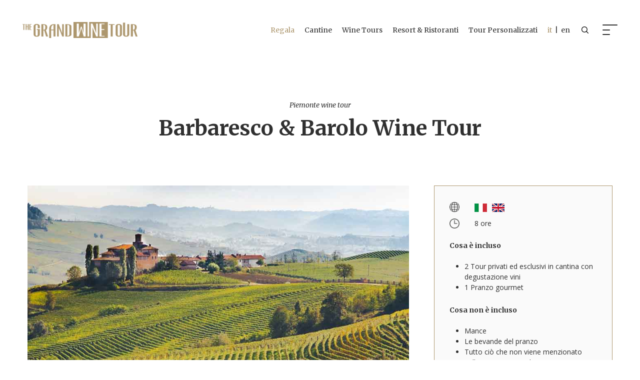

--- FILE ---
content_type: text/html; charset=utf-8
request_url: https://thegrandwinetour.com/it/wine-tours/piemonte/barbaresco-barolo-wine-tour/
body_size: 25201
content:


<!DOCTYPE html>

<html>
<head><meta http-equiv="Content-Type" content="text/html; charset=utf-8" /><meta charset="utf-8" /><meta name="viewport" content="width=device-width, initial-scale=1, shrink-to-fit=no" />
    <!--Bootstrap CSS-->
    <link rel="stylesheet" href="/css/bootstrap.min.css" />
    <!--Slick CSS-->
    <link rel="stylesheet" href="/css/slick.css" /><link rel="stylesheet" href="/css/slick-theme.css" />
    <!--Custom Select CSS-->
    <link rel="stylesheet" href="/css/nice-select.css" />
    <!--Calendar CSS-->
    <link rel="stylesheet" href="/css/vanillaCalendar.css" />
    <!--Custom CSS-->
    <link rel="stylesheet" href="/css/style.css" /><link rel="stylesheet" href="/popup/style.css" />
    <link rel="stylesheet" href="/css/style_new_booking.css">

    <style>
        .chkOrizzonatli {
            display: inline-flex;
        }

            .chkOrizzonatli li {
                margin-right: 15px;
            }


        .incluso ul {
            font-size: 14px;
            padding-left: 30px;
            list-style-type: disc;
        }

            .incluso ul li {
                list-style: inherit;
            }

        .icons img {
        max-height:20px;

        }

        .titolo {
        
    padding-bottom: 10px;}

        @media(max-width:767px) {
            .chkOrizzonatli {
                display: initial;
            }
            .colonnaincluso {
            display:none
            }
        }

        .hoverMappa {
            background-color: rgba(0,0,0,1);
        }

        .winery-image-1:hover {
            opacity: 0.3;
        }

        .flex-text-prize {
            color: #303030 !important;
            font-weight: 300;
            margin-left: 10px;
            align-self: flex-end;
        }

        .btn.btn-secondary {
            background-color: #fff;
            color: black;
            border-color: var(--primary-color);
        }

        .btn.btn-sm {
            width: auto;
        }

        .btn {
            border-radius: 4px;
        }
    </style>


    <!-- Global site tag (gtag.js) - Google Analytics-->
    <script async src="https://www.googletagmanager.com/gtag/js?id=G-BJ2YLF1RER"></script>
    <script>
        window.dataLayer = window.dataLayer || [];
        function gtag() { dataLayer.push(arguments); }
        gtag('js', new Date());

        gtag('config', 'G-BJ2YLF1RER');
        gtag('config', 'AW-431387094');
    </script> 

    <!-- Facebook Pixel Code -->
    <script>
        !function (f, b, e, v, n, t, s) {
            if (f.fbq) return; n = f.fbq = function () {
                n.callMethod ?
                    n.callMethod.apply(n, arguments) : n.queue.push(arguments)
            };
            if (!f._fbq) f._fbq = n; n.push = n; n.loaded = !0; n.version = '2.0';
            n.queue = []; t = b.createElement(e); t.async = !0;
            t.src = v; s = b.getElementsByTagName(e)[0];
            s.parentNode.insertBefore(t, s)
        }(window, document, 'script',
            'https://connect.facebook.net/en_US/fbevents.js');
        //fbq('init', '279526356449865');
        fbq('init', '935696623797021');
        fbq('track', 'PageView');
    </script>
    <noscript>
        <img height="1" width="1" style="display: none"
            src="https://www.facebook.com/tr?id=279526356449865&ev=PageView&noscript=1" />
    </noscript>
    <!-- End Facebook Pixel Code -->
    <style>
        .banner-section {
            margin-top: 80px;
        }
    </style>
    <meta property="og:type" content="website" /><link rel="icon" type="image/png" href="/images/favicon-light.png" sizes="192x192" /><link rel="shortcut icon" href="/images/favicon-light.png" type="image/x-icon" />
    <script>
        var darkModeMediaQuery = window.matchMedia('(prefers-color-scheme: dark)');
        handleDarkmode(darkModeMediaQuery);
        function handleDarkmode(e) {
            var darkModeOn = e.matches; // true if dark mode is enabled
            var favicon = document.querySelector('link[rel="shortcut icon"]'); // get favicon-192.png element
            var largeFavicon = document.querySelector('link[rel="icon"]'); // get favicon.ico element
            if (!favicon || !largeFavicon) {
                return; // where are our favicon elements???
            }
            // replace icons with dark/light themes as appropriate
            if (darkModeOn) {
                favicon.href = '/images/favicon-light.png';
                largeFavicon.href = '/images/favicon-light.png';
            } else {
                favicon.href = '/images/favicon-dark.png';
                largeFavicon.href = '/images/favicon-dark.png';
            }
        }
        darkModeMediaQuery.addListener(handleDarkmode);
    </script>
  

    <script type="text/javascript">
        var _iub = _iub || [];
        _iub.csConfiguration = { "invalidateConsentWithoutLog": true, "consentOnContinuedBrowsing": false, "perPurposeConsent": true, "whitelabel": false, "lang": "it", "siteId": 2364644, "floatingPreferencesButtonDisplay": false, "cookiePolicyId": 85676264, "banner": { "acceptButtonDisplay": true, "customizeButtonDisplay": true, "acceptButtonColor": "#ad976e", "acceptButtonCaptionColor": "white", "customizeButtonColor": "#212121", "customizeButtonCaptionColor": "white", "rejectButtonDisplay": true, "rejectButtonColor": "#ad976e", "rejectButtonCaptionColor": "white", "listPurposes": true, "explicitWithdrawal": true, "position": "float-bottom-right", "textColor": "#010101", "backgroundColor": "#ffffff" } };
    </script>
<script type="text/javascript" src="//cdn.iubenda.com/cs/iubenda_cs.js" charset="UTF-8" async></script>

<meta property="og:title" content="Barbaresco &amp;amp; Barolo Wine Tour | The Grand Wine Tour " /><meta property="og:description" content="Barolo &amp;amp; Barbaresco, una tradizione culinaria unica e paesaggi vinicoli riconosciuti dall&amp;#39;UNESCO come Patrimonio dell&amp;#39;Umanit&amp;#224;." /><meta property="og:url" content="https://www.thegrandwinetour.com/it/wine-tours/piemonte/barbaresco-barolo-wine-tour/" /><meta property="og:image" content="https://www.thegrandwinetour.com/public/tour/princ-BarbarescoBaroloWineTourBarolo-WEB.jpg" /><title>
	Barbaresco &amp; Barolo Wine Tour | The Grand Wine Tour 
</title><meta name="description" content="Barolo &amp;amp; Barbaresco, una tradizione culinaria unica e paesaggi vinicoli riconosciuti dall&amp;#39;UNESCO come Patrimonio dell&amp;#39;Umanit&amp;#224;." /></head>
<body>
    <!--  <div class="cd-popup" role="alert">
        <div class="cd-popup-container">
            <h2 class="font-weight-bold primary-color"><i>Regala un'Esperienza Indimenticabile</i></h2>
            <p class="text-center">
                 <strong>Grazie ai Voucher di The Grand Wine Tour, prenotare o regalare un tour tra le cantine più prestigiose d’Italia non è mai stato così semplice.</strong>
                <br>
                <br>
                <a href="/it/cantine/" class="btn btn-primary btn-sm font-style-normal">Scegli una Cantina e Acquista</a>
            </p>
            <a href="#0" class="cd-popup-close img-replace">Close</a>
        </div>
    </div>-->
    <div class="full-page-menu d-flex transition-all">
        <header class="header d-flex align-items-center">
            <div class="container-fluid d-flex align-items-center">
                <h1 class="logo d-flex justify-content-start flex-grow-1"><a href="/it/" class="d-block">
                    <img src="/images/logo-white.png" alt="" class="d-block"></a></h1>
                <div class="header-right d-flex align-items-center">
                    <a href="/it/ricerca/" class="search-link header-right-item d-flex align-items-center justify-content-center">
                        <img src="/images/search-icon.png" alt="" class="d-block"></a>
                    <div class="nav-icon transition-all header-right-item"></div>
                </div>
            </div>
        </header>
        <!--//End Header-->
        <div class="full-page-menu-content flex-grow-1 d-flex">
            <div class="row no-gutters flex-grow-1">
                <div class="col-lg-4 d-flex">
                    <div class="full-page-menu-left-block flex-grow-1 primary-bg-color d-flex align-items-center">
                        <div class="full-page-menu-block flex-grow-1 d-flex pr-0">
                            <div class="row justify-content-center flex-grow-1">
                                <div class="col-md-10 offset-xl-2 d-flex flex-column">
                                    <ul class="flex-grow-1 full-page-main-menu">
                                        <li><a href="/it/regala/">Regala un'Esperienza</a></li>
                                        <li><a href="/it/cantine/">Cantine</a></li>
                                        <li><a href="/it/wine-tours/">Wine Tours</a></li>
                                        <li><a href="/it/wine-resort-ristoranti/">Wine Resorts & Ristoranti</a></li>
                                        <li><a href="/it/tour-personalizzato/">Tour Personalizzati</a></li>
                                        <li class="desktop-none">
                                            <br />
                                        </li>
                                        <li class=" desktop-none"><a href="/it/magazine/">Magazine</a></li>
                                        <li class=" desktop-none"><a href="/it/chi-siamo/">Chi Siamo</a></li>
                                        <li class=" desktop-none"><a href="/it/marchio-di-qualita/">Marchio di Qualità</a></li>
                                        <li class=" desktop-none"><a href="/it/contattaci/">Contattaci</a></li>
                                        <li class=" desktop-none">
                                            <br />
                                        </li>
                                    </ul>
                                    <div class="full-page-menu-footer full-page-menu-left-block-footer">
                                        <a href="/en/" style="color: #fff">it&nbsp;&nbsp;|&nbsp;&nbsp;en</a>
                                    </div>
                                </div>
                            </div>
                        </div>
                    </div>
                </div>
                <div class="col-lg-8 d-none d-lg-flex">
                    <div class="full-page-menu-right-block flex-grow-1 d-flex align-items-center">
                        <div class="full-page-menu-block flex-grow-1 d-flex">
                            <div class="row flex-grow-1">
                                <div class="col-md-11 d-flex">
                                    <div class="row flex-grow-1 justify-content-end">
                                        <div class="col-md-5 col-lg-8 d-flex flex-column">
                                            <div class="flex-grow-1">
                                                <div class="full-page-menu-links">
                                                    <div class="row">
                                                        <div class="col">
                                                            <div class="other-links-block">
                                                                <h5><a href="/it/magazine/">Magazine</a></h5>
                                                                <ul>
                                                                    <li><a href="/it/vino-e-bevande/">Vino e bevande</a></li>
                                                                    <li><a href="/it/le-migliori-cantine/">Le migliori Cantine</a></li>
                                                                    <li><a href="/it/viaggi-e-territorio/">Viaggi e territorio</a></li>
                                                                    <li><a href="/it/cibo-e-ristoranti/">Cibo e ristoranti</a></li>
                                                                    <li><a href="/it/esperienze/">Esperienze</a></li>
                                                                </ul>
                                                            </div>
                                                        </div>
                                                        <div class="col-auto col-lg">
                                                            <div class="other-links-block">
                                                                <h5>Chi siamo</h5>
                                                                <ul>
                                                                    <li><a href="/it/chi-siamo/">Chi Siamo</a></li>
                                                                    <li><a href="/it/contattaci/">Contattaci</a></li>
                                                                    <li><a href="/it/marchio-di-qualita/">Marchio di Qualità</a></li>
                                                                    <!-- <li><a href="/it/faq/">Faq</a></li>-->
                                                                </ul>
                                                            </div>
                                                        </div>
                                                    </div>
                                                </div>
                                            </div>
                                            <div class="full-page-menu-footer border-0 full-page-menu-left-block-footer">
                                                <div class="full-page-menu-footer-row">
                                                    <p class="sm-text text-right">Copyright by The Grand Wine Tour. All rights reserved.</p>
                                                    <p class="sm-text text-right">The content of this site shall not be reproduced or otherwise used without prior permission from The Grand Wine Tour.</p>
                                                </div>
                                                <div class="full-page-menu-footer-row full-page-menu-footer-links">
                                                    <p class="text-right">
                                                        <a href="/public/pdf/Privacy_policy_TGWT_final_it.pdf" target="_blank">Privacy Policy</a>  |  

                                                        <a href="https://www.iubenda.com/privacy-policy/85676264/cookie-policy" class="iubenda-nostyle no-brand iubenda-noiframe iubenda-embed iubenda-noiframe " title="Cookie Policy ">Cookie Policy</a><script type="text/javascript">(function (w, d) { var loader = function () { var s = d.createElement("script"), tag = d.getElementsByTagName("script")[0]; s.src = "https://cdn.iubenda.com/iubenda.js"; tag.parentNode.insertBefore(s, tag); }; if (w.addEventListener) { w.addEventListener("load", loader, false); } else if (w.attachEvent) { w.attachEvent("onload", loader); } else { w.onload = loader; } })(window, document);</script>
                                                        <!--  |  <a href="#">Credits</a>-->
                                                    </p>
                                                </div>
                                            </div>
                                        </div>
                                    </div>
                                </div>
                            </div>
                        </div>
                    </div>
                </div>
            </div>
        </div>
    </div>
    <!--//End Menu-->
    <div class="wrapper">
        <header class="header d-flex align-items-center">
            <div class="container-fluid d-flex align-items-center">
                <h1 class="logo d-flex justify-content-start flex-grow-1"><a href="/it/" class="d-block">
                    <img src="/images/logo.png" alt="" class="d-block"></a></h1>
                <div class="header-right d-flex align-items-center">
                    <nav class="menu header-right-item d-none d-lg-block">
                        <ul class="d-flex align-items-center">
                            <li><a href="/it/regala/" class="regalaMenu">Regala</a></li>
                            <li><a href="/it/cantine/">Cantine</a></li>
                            <li><a href="/it/wine-tours/">Wine Tours</a></li>
                            <li><a href="/it/wine-resort-ristoranti/">Resort & Ristoranti</a></li>
                            <li><a href="/it/tour-personalizzato/">Tour Personalizzati</a></li>
                            <li><a href="/en/wine-tours/piedmont/barbaresco-barolo-wine-tour/"><span class="primary-color">it&nbsp;&nbsp;</span>|&nbsp;&nbsp;en</a></li>
                        </ul>
                    </nav>
                    <a href="/it/ricerca/" class="search-link header-right-item d-flex align-items-center justify-content-center">
                        <img src="/images/search-icon.png" alt="" class="d-block" /></a>
                    <div class="nav-icon transition-all header-right-item"></div>
                </div>
            </div>
        </header>
        <!--//End Header-->
        

        <main class="main">
            <form method="post" action="./?url=piemonte&amp;tour=barbaresco-barolo-wine-tour" id="form1">
<div class="aspNetHidden">
<input type="hidden" name="__EVENTTARGET" id="__EVENTTARGET" value="" />
<input type="hidden" name="__EVENTARGUMENT" id="__EVENTARGUMENT" value="" />
<input type="hidden" name="__LASTFOCUS" id="__LASTFOCUS" value="" />
<input type="hidden" name="__VIEWSTATE" id="__VIEWSTATE" value="/[base64]/[base64]" />
</div>

<script type="text/javascript">
//<![CDATA[
var theForm = document.forms['form1'];
if (!theForm) {
    theForm = document.form1;
}
function __doPostBack(eventTarget, eventArgument) {
    if (!theForm.onsubmit || (theForm.onsubmit() != false)) {
        theForm.__EVENTTARGET.value = eventTarget;
        theForm.__EVENTARGUMENT.value = eventArgument;
        theForm.submit();
    }
}
//]]>
</script>


<script src="/WebResource.axd?d=zQoiTf-a8dSjZDmxKIl0UM41B5v0EM7-DrQgBMD5yZmynAAXItYgQNGgEx03DCllzJomGJ3lqzngFeeHhOyO7_qFb541&amp;t=638901608248157332" type="text/javascript"></script>


<script src="/ScriptResource.axd?d=tTNhCQP9cmNzWZc4h7GrlZ7ScvjbRs6JtBzAPvrjQhaABzWhYhWVxkLmxo4_6Hwoa-0fWQn4bZ9pQKeaIKX72AuqrR2cTRsu5S48HwQCJ9feC1FuiomC6_NuFCou-RYXAn67qkxzA5n8aClakRQPz_68rEUIl7FWeFsa1uqysmNYiPaB0&amp;t=5c0e0825" type="text/javascript"></script>
<script type="text/javascript">
//<![CDATA[
if (typeof(Sys) === 'undefined') throw new Error('Impossibile caricare il framework lato client di ASP.NET Ajax.');
//]]>
</script>

<script src="/ScriptResource.axd?d=shdEkjHAOC-OKletU3knnO8ETEuqkKDFHtG2cDtjaRY6jY2khJPyDjYTB5Kqh2OxoSStd4ucgKZyWPtFOFXHDzUatSHZ3CtO9W_LocxcGGSnKehrCgOg15pFTgy96CsDHHk4Y9Je3zL6HEiSPRzSQxAqhuMvroD0F_2Dp8zRx-PyRQU20&amp;t=5c0e0825" type="text/javascript"></script>
<div class="aspNetHidden">

	<input type="hidden" name="__VIEWSTATEGENERATOR" id="__VIEWSTATEGENERATOR" value="DB0146C9" />
</div>
                

    <section class="section p-0">
        <div class="container-fluid">

            <div class="section-content">

                <div class="section-content-block d-flex justify-content-center">
                    <div class="section-header text-center">
                        <p class="headding-font">
                            <i>
                                Piemonte wine tour</i>
                        </p>

                        <h1 class="font-weight-bold">
                            Barbaresco &amp; Barolo Wine Tour</h1>
                    </div>
                </div>

                <div class="section-content-block">
                    <div class="row rows">
                        <div class="col-md-8 columns">

                            <!--  -->
                            <div class="page-block">

                                <div class="banners-slider">

                                    <div class="banners position-relative banners-slide"><figure class="flex-grow-1 banner-bgs" style="background-image: url(/public/tour/princ-BarbarescoBaroloWineTourBarolo-WEB.jpg);background-size: cover;  background-position:center; "></figure><div class="photo-place pl-3 pr-3"></div></div>

                                </div>

                            </div>

                        </div>
                        <div class="col-md-4 columns">

                            <div class="page-block">
                                <div class="page-block-widget border-1 primary-border light-gray-bg-color">
                                    <script type="text/javascript">
//<![CDATA[
Sys.WebForms.PageRequestManager._initialize('ctl00$contenitore$scriptMag', 'form1', ['tctl00$contenitore$updPrezzi','contenitore_updPrezzi'], [], [], 90, 'ctl00');
//]]>
</script>

                                    <div id="contenitore_updPrezzi">
	
                                            <!-- <div class="page-block-widget-row">
                                        <h5 class="font-weight-bold">Dettagli</h5>
                                    </div>-->

                                            <div class="page-block-widget-row">
                                                <ul class="icons-list">
                                                    <li class="d-flex align-items-center"><span class="icons"><img src="/images/tour-icon/language.png" alt="" class="d-block"></span><span><img src="/images/lan/it.png" alt="" ></span><span><img src="/images/lan/en.png" alt="" ></span></li>
                                                    <li class="d-flex align-items-center"><span class="icons"><img src="/images/tour-icon/durata.png" alt="" class="d-block"></span><span class="sm-text">8 ore</span></li>
                                                </ul>
                                                <br />
                                                <div class="page-block-widget-row incluso">
                                                    <div class="booking-controls-block">
                                                        <div class="booking-controls-header">
                                                            <p class="headding-font">Cosa è incluso</p>
                                                        </div>
                                                        <div class="booking-controls-content">
                                                            <ul>
                                                                <li><p>2 Tour privati ed esclusivi in cantina con degustazione vini<li><p>1 Pranzo gourmet</p></li>

                                                            </ul>

                                                        </div>
                                                    </div>
                                                </div>

                                                <div class="page-block-widget-row incluso">
                                                    <div class="booking-controls-block">
                                                        <div class="booking-controls-header">
                                                            <p class="headding-font">Cosa non è incluso</p>
                                                        </div>
                                                        <div class="booking-controls-content">
                                                            <ul>
                                                                <li><p>Mance<li><p>Le bevande del pranzo<li><p>Tutto ciò che non viene menzionato nella voce “Sono inclusi”</p></li>

                                                            </ul>

                                                        </div>
                                                    </div>
                                                </div>
                                                <div class="booking-controls-block d-none">
                                                    <div class="booking-controls-header">
                                                        <p class="headding-font">Trasporto</p>
                                                    </div>
                                                    <div class="booking-controls-content">
                                                        <ul class="booking-pnl-checkboxes chkOrizzonatli">

                                                            <li>
                                                                <div class="booking-pnl-checkbox">
                                                                    <input id="contenitore_optAutonomo" type="radio" name="ctl00$contenitore$trasporto" value="optAutonomo" checked="checked" />
                                                                    <label for="contenitore_optAutonomo">Autonomo</label>
                                                                </div>
                                                            </li>
                                                            <li>
                                                                <div class="booking-pnl-checkbox">
                                                                    <input id="contenitore_optAutista" type="radio" name="ctl00$contenitore$trasporto" value="optAutista" onclick="javascript:setTimeout(&#39;__doPostBack(\&#39;ctl00$contenitore$optAutista\&#39;,\&#39;\&#39;)&#39;, 0)" />
                                                                    <label for="contenitore_optAutista">Con Autista</label>
                                                                </div>
                                                            </li>
                                                        </ul>

                                                    </div>
                                                </div>
                                            </div>


                                            <hr />
                                            <div class="page-block-widget-row">
                                                <div style="display: none">
                                                    240
                                                </div>
                                                <div class="page-block-widget-footer d-flex flex-wrap align-items-center justify-content-between">
                                                    


                                                    <a id='acquistaCheckBtn' style='margin-right:5px' href="/it/calendar/wine-tours/piemonte/barbaresco-barolo-wine-tour/21/request" class="btn btn-primary btn-sm font-style-normal w-100">Richiedi una quotazione</a>
                                                </div>
                                            </div>

                                        
</div>
                                </div>
                            </div>

                        </div>
                    </div>
                </div>

                <div class="section-content-block">
                    <div class="row rows">
                        <div class="col-md-6 offset-md-1  columns">
                            <article class="page-article text-justify">
                                <h2 class="font-weight-bold primary-color"><i>
                                    Barolo & Barbaresco, una tradizione culinaria unica e paesaggi vinicoli riconosciuti dall'UNESCO come Patrimonio dell'Umanità.</i></h2>
                                <hr class="linea" />
                                <p><b>Barolo</b></p><p>Il <b>Barolo</b> è un'icona, "il vino dei re, e il re dei vini", ed i paesaggi vinicoli di questo territorio sono altrettanto sublimi. I&nbsp;<b>vigneti sono stati&nbsp;infatti&nbsp;riconosciuti come Patrimonio dell'Umanità UNESCO</b> per le secolari tradizioni viticole che hanno plasmato il paesaggio ed i costumi di questa splendida regione. <b>Barolo </b>si trova in un'area pedemontana nella zona meridionale della regione Piemonte. <b>Venite a scoprire i migliori cru</b>, dove le viti crescono in file ordinate, e le storiche cantine che hanno trasformato questo vino in una delle etichette più apprezzate al mondo.</p><p><b>Barbaresco</b></p><p><b>Barbaresco</b> è separato dal territorio di Barolo dal comune di Alba. <b>È una piccola area che include i quattro comuni  di Barbaresco, Neive, Treiso e San Rocco</b>. Si estende per circa 700 ettari a sud del fiume Tanaro, godendo di un clima leggermente più marittimo rispetto alla vicina zona del Barolo. <b>Il Barbaresco è la "Regina", insieme al "Re" Barolo, dei vini rossi del Piemonte</b>. Entrambi sono esclusivamente prodotti con uve Nebbiolo, ma il profilo del Barbaresco si presenta più morbido e aperto. I tannini si arricchiscono più velocemente, ma necessita sempre di un lungo affinamento per produrre un vino straordinario.</p>

                            </article>
                        </div>
                        <div class="col-md-4  columns d-flex align-items-center justify-content-center">
                            <figure class="map">
                                <img src="/public/regioni/mappa-Piedmontpiedmont.png" alt="" class="d-block">
                            </figure>
                        </div>
                    </div>
                </div>

                <div class="section-content-block">
                    <div class="row rows">

                        <div class="col-md-6 offset-md-1  columns">

                            <ul class="accordian-list">

                                <li class="accordian-list-item-wrap page-block-widget accordian-list-item light-gray-bg-color active"><div class="accordian-list-item-header d-flex align-items-center"><p class="font-weight-bold headding-font flex-grow-1">Giorno 1: Mattino</p><span class="position-relative plus-symbol"></span></div><div class="accordian-list-item-content"><article class="page-article text-justify"><p><img src="/public/tour/im-11-05-202214-57-20-mattino.jpg"></p><h3 class='titolo'><b>Visita guidata privata alla Cantina Michele Chiarlo</b></h3><p><i><b>Michele Chiarlo</b> ha fondato la cantina nel 1956 con un'idea chiara: acquistare i migliori cru del Piemonte e produrre vini che esprimano la vera essenza del territorio.
</i></p><p>Situata a Calamandrana nel Monferrato, Michele Chiarlo vinifica alcuni dei più prestigiosi cru della regione: <b>Cannubi e Cerequio a Barolo, Asili e Faset in Barbaresco e Rovereto nel Gavi</b>.&nbsp;Solo vini autoctoni piemontesi dai loro vigneti di proprietà.
I Barbaresco di Chiarlo affinano in botti medie e grandi. L'uso del legno è sapientemente dosato per non sopraffare il carattere del vitigno.
</p><p><b>
Tra i primi ad aderire al progetto VIVA Sustainable Wine nel 2011</b>, Michele Chiarlo ha adottato pratiche agricole integrate e sostenibili,  monitorando attentamente l'impatto ambientale in tutte le fasi della produzione.
Il tour inizia con la visita guidata della cantina e include l'accesso alla mostra artistica in corso. <b>Al termine della visita, seguirà la degustazione di quattro vini Barbaresco</b>, incluse due iconici crus. La degustazione si svolgerà in una sala privata.</p><p><b>Degustazione</b></p><p>-	Barbaresco DOCG Reyna<br>-	Barbaresco DOCG Asili<br>-	Barolo DOCG Tortoniano<br>-	Barolo DOCG Cerequio
</p></article></div></li><li class="accordian-list-item-wrap page-block-widget accordian-list-item light-gray-bg-color"><div class="accordian-list-item-header d-flex align-items-center"><p class="font-weight-bold headding-font flex-grow-1">Giorno 1: Pranzo</p><span class="position-relative plus-symbol"></span></div><div class="accordian-list-item-content"><article class="page-article text-justify"><p><img src="/public/tour/im-11-05-202214-57-20-pranzo.jpg"></p><p><b style="color: rgb(0, 0, 0); font-size: 0.875rem;">Godetevi un pranzo tradizionale presso uno dei nostri ristoranti preferiti</b>. Assaggiate i sapori freschi e le ricette che hanno caratterizzato questa regione per secoli: la carne di fassona, nocciole IGP, tajarin ai 40 tuorli e agnolotti del plin fatti a mano.<br></p><p>Venite a scoprire queste specialità per una vera esperienza gastronomica piemontese.
</p><p>-	Un pranzo da 3 portate, a scelta: un antipasto, un primo o un secondo, dolce<br>-	Vino in abbinamento non incluso, da pagare separatamente al ristorante<br>-	Durante la stagione, i piatti a base di tartufo non sono inclusi, da pagare separatamente al ristorante
</p></article></div></li><li class="accordian-list-item-wrap page-block-widget accordian-list-item light-gray-bg-color"><div class="accordian-list-item-header d-flex align-items-center"><p class="font-weight-bold headding-font flex-grow-1">Giorno 1: Pomeriggio</p><span class="position-relative plus-symbol"></span></div><div class="accordian-list-item-content"><article class="page-article text-justify"><p><img src="/public/tour/im-11-05-202214-57-20-pom.jpg"></p><h3 class='titolo'><b>Visita guidata privata alla cantina Ceretto</b></h3><p><i>Il segreto del successo di <b>Ceretto</b> in Piemonte si deve al suolo e clima particolari delle Langhe e alla passione ed esperienza dei proprietari nel racchiudere tali qualità nel vino. <b>Ceretto è una delle cantine più importanti nelle Langhe</b>.
</i></p><p>È la determinata passione dei due fratelli fondatori a trasformare la percezione nel mondo del Barolo e della regione vinicola delle Langhe. Dalle loro tre <b>tenute a certificazione organica</b>, Ceretto produce i migliori vini del Piemonte: il <b>Barolo e il Barbaresco</b>. Sono stati guidati anche dalla loro fedeltà al territorio, evidente nei legami stretti che la cantina ha con la comunità. Sostengono numerose iniziative artistiche e culturali, come il ristorante stellato Piazza Duomo e La Cappella di Sol LeWitt e David Tremlett.&nbsp;</p><p>Il tour inizia con la visita guidata della cantina, della vigna e dell’area di produzione, immergendosi nella storia della famiglia e della cantina. Seguirà una <b>degustazione esclusiva di cinque vini a base Nebbiolo, inclusi due crus</b>, presso una delle loro spettacolari sale di degustazione private che si affacciano sui vigneti circostanti, offrendo una visuale dell’iconica sala di osservazione, L’Acino.</p><p><b>Degustazione</b></p><p>-	Nebbiolo d'Alba DOC<br>-	Barbaresco Classico DOCG<br>-	Barolo Classico DOCG<br>-	Barbaresco Bernadot DOCG<br>-	Barolo Brunate DOCG</p></article></div></li>


                            </ul>

                        </div>

                        <div class="col-md-4  columns colonnaincluso">

                            <div class="page-block">
                                <div class="page-block-widget light-gray-bg-color light-colo-box-1">
                                    <article class="page-article">
                                        <p class="headding-font font-weight-bold primary-color">Cosa è incluso:</p>
                                        <ul>
                                            <li><p>2 Tour privati ed esclusivi in cantina con degustazione vini<li><p>1 Pranzo gourmet</p></li>

                                        </ul>
                                    </article>
                                </div>
                            </div>

                            <div class="page-block">
                                <div class="page-block-widget light-gray-bg-color light-colo-box-2">
                                    <article class="page-article">
                                        <p class="headding-font font-weight-bold">Cosa non è incluso:</p>
                                        <ul>
                                            <li><p>Mance<li><p>Le bevande del pranzo<li><p>Tutto ciò che non viene menzionato nella voce “Sono inclusi”</p></li>
                                        </ul>
                                    </article>
                                </div>
                            </div>

                            <div class="page-block d-none">
                                <a id='acquistaCheckBtn' style='margin-right:5px' href="/it/calendar/wine-tours/piemonte/barbaresco-barolo-wine-tour/21/request" class="btn btn-primary btn-sm font-style-normal w-100">Richiedi una quotazione</a>
                            </div>

                        </div>

                    </div>
                </div>

            </div>

        </div>
    </section>
    <!--//End Section-->

    <section class="section p-0 primary-bg-color banner-section page-banner-section text-center text-lg-left d-flex align-items-center">
        <div class="container-fluid">
            <div class="row justify-content-center">
                <div class="col-md-10">
                    <div class="section-content d-flex align-items-center">
                        <div class="row rows flex-grow-1 align-items-center justify-content-center">
                            <div class="col-md-8 col-lg-7 columns">
                                <h2 class="font-weight-bold white-color"><i>Vuoi vivere un’esperienza completamente personalizzata?</i></h2>
                            </div>
                            <div class="col-md-auto col-lg-auto columns">
                                <a href="/it/tour-personalizzato/" class="btn btn-white">Richiedi il tuo tour personalizzato</a>
                            </div>
                        </div>
                    </div>
                </div>
            </div>
        </div>
    </section>
    <!--//End Section-->

    <section class="section light-gray-bg-color">
        <div class="container-fluid">
            <div class="row justify-content-center">
                <div class="col-md-10">

                    <div class="section-border-header">
                        <div class="row align-items-center justify-content-center">
                            <div class="col-md-5 ">
                                <hr class="primary-border" />
                            </div>
                            <div class="col-md-2 ">
                                <p class="sm-text text-center primary-color"><i>Related tours</i></p>
                            </div>
                            <div class="col-md-5 ">
                                <hr class="primary-border" />
                            </div>
                        </div>
                    </div>



                    <div class="section-content tour-slider-wrap">
                        <div class="row rows justify-content-center item-sliders tour-slider">

                            <div class="col-md col-lg col-md-4 col-sm-6 columns d-flex"><div class="item flex-grow-1 d-flex flex-column"><a href="/it/wine-tours/alto-adige/"><div class="item-image-wrap border-radius-1 hoverMappa" style="background-image: url(/public/regioni/hover-AltoAdigetrentino.jpg);background-size: cover;background-position: center;"><figure class="item-image winery-image-1 transition-all" style="background-image: url(/public/regioni/princ-AltoAdigealto-adige-1.jpg);background-size: cover;background-position: center;"></figure></div><div class="item-block"><p class="merriweather-font font-weight-bold text-uppercase">Alto Adige</p><div class="item-block-row"><p>Alto Adige, paesaggio riconosciuto patrimonio dall’UNESCO, tradizioni e viticultura di montagna.</p></div> </div></a> </div></div><div class="col-md col-lg col-md-4 col-sm-6 columns d-flex"><div class="item flex-grow-1 d-flex flex-column"><a href="/it/wine-tours/puglia/"><div class="item-image-wrap border-radius-1 hoverMappa" style="background-image: url(/public/regioni/hover-Apuliapuglia.jpg);background-size: cover;background-position: center;"><figure class="item-image winery-image-1 transition-all" style="background-image: url(/public/regioni/princ-Apuliapuglia-1.jpg);background-size: cover;background-position: center;"></figure></div><div class="item-block"><p class="merriweather-font font-weight-bold text-uppercase">Puglia</p><div class="item-block-row"><p>La storia della vite in Puglia ha origini antichissime. Si crede che fosse presente prima della colonizzazione greca, che introdusse il metodo di coltivazione ad alberello, ancora oggi utilizzato.</p></div> </div></a> </div></div><div class="col-md col-lg col-md-4 col-sm-6 columns d-flex"><div class="item flex-grow-1 d-flex flex-column"><a href="/it/wine-tours/emilia-romagna/"><div class="item-image-wrap border-radius-1 hoverMappa" style="background-image: url(/public/regioni/hover-Emilia-Romagnaemiliaromagna.jpg);background-size: cover;background-position: center;"><figure class="item-image winery-image-1 transition-all" style="background-image: url(/public/regioni/princ-Emilia-Romagnacookingclassbologna2.jpg);background-size: cover;background-position: center;"></figure></div><div class="item-block"><p class="merriweather-font font-weight-bold text-uppercase">Emilia-Romagna</p><div class="item-block-row"><p>Parma, Modena e Bologna: Le capitali gastronomiche d’Italia, iconiche macchine sportive e un lusso senza sfarzi.</p></div> </div></a> </div></div><div class="col-md col-lg col-md-4 col-sm-6 columns d-flex"><div class="item flex-grow-1 d-flex flex-column"><a href="/it/wine-tours/veneto/"><div class="item-image-wrap border-radius-1 hoverMappa" style="background-image: url(/public/regioni/hover-Venetoveneto.jpg);background-size: cover;background-position: center;"><figure class="item-image winery-image-1 transition-all" style="background-image: url(/public/regioni/princ-Venetothe-grand-wine-tour-veneto.jpg);background-size: cover;background-position: center;"></figure></div><div class="item-block"><p class="merriweather-font font-weight-bold text-uppercase">Veneto </p><div class="item-block-row"><p>Uve autoctone, terroir, vini vulcanici, l’incantevole Venezia, Verona letteraria e, certamente, ottima cucina.</p></div> </div></a> </div></div><div class="col-md col-lg col-md-4 col-sm-6 columns d-flex"><div class="item flex-grow-1 d-flex flex-column"><a href="/it/wine-tours/friuli/"><div class="item-image-wrap border-radius-1 hoverMappa" style="background-image: url(/public/regioni/hover-Friulifriuli.jpg);background-size: cover;background-position: center;"><figure class="item-image winery-image-1 transition-all" style="background-image: url(/public/regioni/princ-FriuliFriuli--pagina-sito-e-guida-_web.jpg);background-size: cover;background-position: center;"></figure></div><div class="item-block"><p class="merriweather-font font-weight-bold text-uppercase">Friuli</p><div class="item-block-row"><p>Il Friuli, regione di piccole dimensioni, ma con un ruolo di grande importanza nel panorama enologico italiano. Si trova ai piedi delle Alpi Carniche e Giulie, incastonata tra Slovenia, Austria, Veneto e Mar Adriatico.</p></div> </div></a> </div></div>

                        </div>

                        <div class="slider-controls d-flex ">
                            <span class="prev"></span>
                            <span class="next"></span>
                        </div>

                    </div>
                </div>
            </div>
        </div>
    </section>
    <!--//End Section-->




            </form>
        </main><!--//End Main-->
        <footer class="footer">
            <div class="container-fluid">
                <div class="row justify-content-center">
                    <div class="col-md-10">
                        <div class="footer-block footer-top d-flex align-items-end">
                            <nav class="menu header-right-item flex-grow-1">
                                <ul class="d-flex flex-wrap align-items-center justify-content-center">
                                    <li><a href="/it/cantine/">Cantine</a></li>
                                    <li><a href="/it/wine-tours/">Wine Tours</a></li>
                                    <li><a href="/it/wine-resort-ristoranti/">Wine Resort & Ristoranti</a></li>
                                    <li><a href="/it/tour-personalizzato/">Tour Personalizzati</a></li>
                                    <li><a href="/it/marchio-di-qualita/">Marchio di Qualità</a></li>
                                </ul>
                            </nav>
                        </div>
                        <div class="footer-block footer-middle flex-grow-1 d-flex align-items-center">
                            <div class="footer-middle-content flex-grow-1">
                                <div class="footer-middle-content-block position-relative">
                                    <div class="footer-row d-flex align-items-center justify-content-center footer-logo-wrap">
                                        <a href="/it/" class="logo footer-logo">
                                            <img src="/images/logo-white.png" alt="" class="d-block" /></a>
                                    </div>
                                    <ul class="footer-menu text-center text-md-left footer-row">
                                        <li><a href="/it/chi-siamo/">Chi Siamo</a></li>
                                        <li><a href="/it/magazine/">Magazine</a></li>
                                        <li><a href="/it/contattaci/">Contattaci</a></li>
                                    </ul>
                                    <ul class="footer-menu text-center text-md-left footer-row">
                                        <!-- <li><a href="/it/faq/">Faq</a></li>-->
                                        <li><a href="/it/termini-condizioni/">Termini e condizioni</a></li>
                                    </ul>
                                </div>
                                <div class="footer-middle-content-block d-flex justify-content-center">
                                    <!--<a href="#" class="btn btn-o btn-white">Subscribe to our newsletter</a>-->
                                </div>
                            </div>
                        </div>
                        <div class="footer-block footer-bottom">
                            <div class="row rows align-items-center justify-content-between">
                                <div class="col-md-4  col-md-6 columns footer-bottom-column text-center text-md-left">
                                    <p class="white-color sm-text mb-2">Official partner</p>
                                    <a href="#" class="d-inline-block">
                                        <img src="/images/pulltex.png" alt="" class="d-block"></a>
                                    <p class="white-color sm-text">
                                        <br />
                                        <strong>The Grand Wine Tour SRL &ndash; Societ&agrave; Unipersonale</strong><br />
                                        Via Rio Misureto 8, 12051, Alba (CN) Italy<br />
                                        Partita IVA e Codice fiscale: 03869420046<br />
                                        Codice univoco: SUBM70N<br />
                                        Capitale Sociale: &euro; 10.000,00&nbsp;<br />
                                        Licenza n&deg; 03869420046-12022020-1609<br />
                                        Fondo di garanzia: Il Salvagente s.c. a r.l. N&deg; 2020 / 1-3016<br />
                                        RC: Reale Mutua Assicurazioni - N&deg; 2379864<br />
                                        Mail: <a href="mailto:sales@thegrandwinetour.com" style="color: #fff">sales@thegrandwinetour.com</a>&nbsp;<br />
                                        Assistenza telefonica dal Lunedì al Venerdì dalle 9:00 alle 12:00 e dalle 15:00 alle 18:00
                                    </p>
                                    <!--<div class="footer-ocm">
                                        <img src="/images/flag-eu.jpg"/>
                                        <p>
                                            Campagna finanziata ai sensi del reg. ue n. 1308/2013<br />
                                            Campaign financed according to eu regulation n. 1308/2013
                                        </p>
                                        
                                    </div>-->
                                </div>
                                <div class="col-md-4  col-md-6 columns footer-bottom-column text-center text-md-right">
                                    <p class="white-color sm-text">Copyright by The Grand Wine Tour. All rights reserved.</p>
                                    <p class="white-color sm-text">The content of this site shall not be reproduced or otherwise used without prior permission from The Grand Wine Tour.</p>
                                    <p class="footer-links sm-text">
                                        <a href="/public/pdf/Privacy_policy_TGWT_final_it.pdf" target="_blank">Privacy Policy</a>|  

                                        <a href="https://www.iubenda.com/privacy-policy/85676264/cookie-policy" class="iubenda-nostyle no-brand iubenda-noiframe iubenda-embed iubenda-noiframe " title="Cookie Policy ">Cookie Policy</a><script type="text/javascript">(function (w, d) { var loader = function () { var s = d.createElement("script"), tag = d.getElementsByTagName("script")[0]; s.src = "https://cdn.iubenda.com/iubenda.js"; tag.parentNode.insertBefore(s, tag); }; if (w.addEventListener) { w.addEventListener("load", loader, false); } else if (w.attachEvent) { w.attachEvent("onload", loader); } else { w.onload = loader; } })(window, document);</script>

                                        |<a href="#" class="iubenda-cs-preferences-link">Aggiorna preferenze cookie</a>
                                    </p>
                                </div>
                            </div>
                        </div>
                    </div>
                </div>
            </div>
        </footer>
        <!--//End Footer-->
    </div>
    <!--jQuery JS-->
    <script src="/js/jquery-3.3.1.min.js"></script>
    <!--Bootstrap JS-->
    <script src="/js/popper.min.js"></script>
    <script src="/js/bootstrap.min.js"></script>
    <!--Custom Select JS-->
    <script src="/js/jquery.nice-select.min.js"></script>
    <!--Font Awesome JS-->
    <script defer src="/js/all.js"></script>
    <!--Slick Slider JS-->
    <script src="/js/slick.min.js"></script>
    <!--Swiper Slider JS-->
    <script src="/js/swiper-bundle.min.js"></script>
    <!--ScrollToFixed JS-->
    <script src="/js/jquery-scrolltofixed-min.js"></script>
    <!--Custom JS-->
    <script src="/js/custom.js"></script>
    
    <script src="/popup/custom.js"></script>
  
    
    <script>

        $(document).ready(function () {
            /* var prm = Sys.WebForms.PageRequestManager.getInstance();
 
             prm.add_endRequest(function () {
                 $("#contenitore_autistaCheckBox").click(function () {
                     if ($(this).is(":checked")) {
                         $("#acquistaCheckBtn").addClass("d-none");
                         $("#regalaCheckBtn").addClass("d-none");
                         $("#richiediInfoBtn").removeClass("d-none");
                     }
                     else {
                         $("#acquistaCheckBtn").removeClass("d-none");
                         $("#regalaCheckBtn").removeClass("d-none");
                         $("#richiediInfoBtn").addClass("d-none");
                     }
                 });
 
             });
 
             $("#contenitore_autistaCheckBox").click(function () {
                 if ($(this).is(":checked")) {
                     $("#acquistaCheckBtn").addClass("d-none");
                     $("#regalaCheckBtn").addClass("d-none");
                     $("#richiediInfoBtn").removeClass("d-none");
                 }
                 else {
                     $("#acquistaCheckBtn").removeClass("d-none");
                     $("#regalaCheckBtn").removeClass("d-none");
                     $("#richiediInfoBtn").addClass("d-none");
                 }
             });
             */

            //Banners Slider 1
            $('.banners-slider').slick({
                slidesToShow: 1,
                slidesToScroll: 1,
                dots: false,
                arrows: false,
                infinite: true,
                speed: 500,
                autoplay: true,
                autoplaySpeed: 5000,
            });
            //Accordian
            $('.accordian-list-item-wrap').each(function () {
                $(this).find('.accordian-list-item-header').click(function () {
                    //   $('.accordian-list-item-wrap').removeClass('active');
                    $(this).parent().toggleClass('active');
                });
            });


            $('.tour-slider').slick({
                slidesToShow: 5,
                slidesToScroll: 3,
                dots: false,
                arrows: true,
                infinite: true,
                speed: 500,
                autoplay: true,
                autoplaySpeed: 3000,
                centerMode: true,
                centerPadding: '60px',
                prevArrow: $('.tour-slider-wrap .prev'),
                nextArrow: $('.tour-slider-wrap .next'),
                responsive: [
                    {
                        breakpoint: 1499,
                        settings: {
                            centerMode: true,
                            centerPadding: '40px',
                            slidesToShow: 4
                        }
                    },
                    {
                        breakpoint: 991,
                        settings: {
                            centerMode: true,
                            centerPadding: '30px',
                            slidesToShow: 3
                        }
                    },
                    {
                        breakpoint: 767,
                        settings: {
                            centerMode: true,
                            centerPadding: '30px',
                            slidesToShow: 2
                        }
                    },
                    {
                        breakpoint: 575,
                        settings: {
                            centerMode: true,
                            centerPadding: '30px',
                            slidesToShow: 1
                        }
                    }
                ]
            });

        });
    </script>


</body>
</html>


--- FILE ---
content_type: text/css
request_url: https://thegrandwinetour.com/css/vanillaCalendar.css
body_size: 559
content:
#v-cal *,#v-cal :after,#v-cal :before{-webkit-box-sizing:border-box;box-sizing:border-box}#v-cal{background-color:#fff;border-radius:0;border:1px solid #e7e9ed;-webkit-box-shadow:0 4px 22px 0 rgba(0,0,0,.05);box-shadow:0 4px 22px 0 rgba(0,0,0,.05);margin:0 auto;overflow:hidden;width:100%}#v-cal .vcal-btn{-moz-user-select:none;-ms-user-select:none;-webkit-appearance:button;background:none;border:0;color:inherit;cursor:pointer;font:inherit;line-height:normal;min-width:27px;outline:none;overflow:visible;padding:0;text-align:center}#v-cal .vcal-btn:active{border-radius:0;-webkit-box-shadow:0 0 0 2px rgba(16,152,158,.1);box-shadow:0 0 0 2px rgba(16,152,158,.1)}#v-cal .vcal-header{-webkit-box-align:center;-ms-flex-align:center;align-items:center;display:-webkit-box;display:-ms-flexbox;display:flex;padding:19.2px 22.4px;padding:1.2rem 1.4rem}#v-cal .vcal-header svg{fill:#10989e}#v-cal .vcal-header__label{font-weight:700;text-align:center;width:100%}#v-cal .vcal-week{background-color:#e7e9ed;display:-webkit-box;display:-ms-flexbox;display:flex;-ms-flex-wrap:wrap;flex-wrap:wrap}#v-cal .vcal-week span{-webkit-box-orient:vertical;-webkit-box-direction:normal;-ms-flex-direction:column;flex-direction:column;-webkit-box-flex:0;-ms-flex:0 0 14.28%;flex:0 0 14.28%;font-size:19.2px;font-size:1.2rem;font-weight:700;max-width:14.28%;padding:19.2px 22.4px;padding:1.2rem 1.4rem;text-align:center;text-transform:uppercase}#v-cal .vcal-body{background-color:rgba(231,233,237,.3);-ms-flex-wrap:wrap;flex-wrap:wrap}#v-cal .vcal-body,#v-cal .vcal-date{display:-webkit-box;display:-ms-flexbox;display:flex}#v-cal .vcal-date{-webkit-box-align:center;-ms-flex-align:center;align-items:center;background-color:#fff;border-radius:0;-webkit-box-orient:vertical;-webkit-box-direction:normal;-ms-flex-direction:column;flex-direction:column;-webkit-box-flex:0;-ms-flex:0 0 14.28%;flex:0 0 14.28%;max-width:14.28%;padding:19.2px 0;padding:1.2rem 0}#v-cal .vcal-date--active{cursor:pointer}#v-cal .vcal-date--today{background-color:#10989e;color:#fff}#v-cal .vcal-date--selected{background-color:#e7e9ed;color:#333}#v-cal .vcal-date--disabled{border-radius:0;cursor:not-allowed;opacity:.5}

--- FILE ---
content_type: text/css
request_url: https://thegrandwinetour.com/css/style.css
body_size: 7666
content:
@charset "utf-8";
/* CSS Document */

/*--Import GLOBAL CSS--*/
@import url('global.css');

.regalaMenu {
	color: var(--primary-color) !important;
}

.camponewsletter {
	font-size:14px;
}

.data-articolo {
	color: #b5b5b5;
	font-size: 12px;
	font-style: italic;
}

.footer-ocm {
	float: left;
	width: 100%;
	padding-top:40px;
}

.footer-ocm img {
	float: left;
	width: 32px;
	height: auto;
	margin: 0px 10px 0px 6px;
}

.footer-ocm p {
	float: left;
	font-size: 10px;
	line-height: 11px;
	letter-spacing: 1px;
	text-transform: uppercase;
	color: #fff;
}


a {
color: var(--primary-color);
}

body{font-family:var(--font-family); color:var(--text-color); font-size:16px;}

.headding-font a {
    color: var(--text-color);
}

.ocm-image {
	max-width: 200px;
	width: 100%;
}

.section-header h3 {
padding-bottom:15px;
}

.margin-top-40 {
	margin-top: 40px;
}
.margin-bottom-40 {
	margin-bottom: 40px;
}

.linea {
    margin: 50px 0px;
}

.other-links-block a {
    color: var(--text-color);
}


.vai-custom a {
	color: var(--text-color);
	text-decoration:underline;
}

.section-header h1 {
	max-width:1000px;
	
}

.page-article blockquote {
	font-size: 14px;
}

	/*--Header Start--*/
	.header {
	min-height: 145px;
	padding: 10px 0;
}
.logo img{max-width:270px;}
.header-right-item{margin-right:25px;}
.header-right-item:last-child{margin-right:0;}
.search-link{width:30px; height:30px;}
.menu ul{margin:0 -25px;}
.menu ul li{padding:0 25px;}
.menu ul li a{font-family:var(--headding-font); color:var(--text-color); display:block; font-size:16px; line-height:20px; padding:5px 0;}
.header .menu ul li a:hover{color:var(--primary-color);}


.mobile-none {
display:initial
}


.desktop-none {
	display: none;
}

@media(min-width:1199px){

    .banner-section .section-content {
        min-height: 650px;
    }
}
@media(max-width:1310px){
	.header{min-height:120px;}
	.logo img{max-width:230px;}
	.header-right-item{margin-right:20px;}
	.menu ul li a{font-size:14px;}
	.menu ul{margin:0 -15px;}
	.menu ul li{padding:0 10px;}
}
@media(max-width:1310px){
	.header{min-height:120px;}
	.logo img{max-width:230px;}
	.header-right-item{margin-right:20px;}
	.menu ul li a{font-size:14px;}
	.menu ul{margin:0 -15px;}
	.menu ul li{padding:0 10px;}
}
@media(max-width:1000px){
	.header{min-height:100px;}
	.logo img{max-width:200px;}
	.header-right-item{margin-right:15px;}
}
@media(max-width:767px){
	.header{min-height:80px;}
	.logo img{max-width:180px;}
	.mobile-order-2 {
	order:2;
	}

	.mobile-none {
		display: none;
	}


	.desktop-none {
		display: block;
	}
}
@media(max-width:640px){
	.header{min-height:60px;}
	.logo img{max-width:160px;}
}
/*--Header End--*/

/*--Footer Start--*/
.footer{background-color:var(--primary-color);}
.footer-block{padding:30px 0;}
.footer-top{min-height:165px;}
.footer .menu{padding:0 25px;}
.footer .menu ul li a{color:#fff;}
.footer .menu ul li a:hover{text-decoration:underline;}
.footer-bottom{min-height:200px; border-top:1px solid #fff;}
.footer-links{margin-top:15px; color:#fff;}
.footer-links a{color:#fff;}
.footer-links a:hover{color:#fff; text-decoration:underline;}
.footer-middle{padding-top:100px;}
.footer-middle-content-block{margin-bottom:100px;}
.footer-middle-content-block:last-child{margin-bottom:0;}
.footer-row{margin-bottom:15px;}
.footer-row:last-child{margin-bottom:0;}
.footer-menu li a{color:#fff; font-size:14px; line-height:28px; display:inline-block;}
.footer-menu li a:hover{text-decoration:underline; color:#fff;}
@media(max-width:1199px){
	.footer-top{min-height:auto;}
	.footer-bottom{min-height:auto;}
	.footer-middle{padding-top:70px;}
	.footer-middle-content-block{margin-bottom:70px;}
}
@media(max-width:991px){
	.footer-middle{padding-top:50px;}
	.footer-middle-content-block{margin-bottom:50px;}
}
@media(min-width:768px){
	.footer-logo-wrap{position:absolute; left:0; top:0; width:100%; pointer-events:none;}
	.footer-logo{pointer-events:auto;}
}
@media(max-width:767px){
	.footer-block ul {
		align-items: center !important;
		justify-content: center !important;
		display: inherit !important;
		text-align: center;
	}

	.footer-middle-content-block{margin-bottom:30px;}
	.footer-middle{padding-top:0;}
}
/*--Footer End--*/

.wrapper{padding:0 30px;}

.hero{min-height:100vh;}
.hero-banner-image{background:url(../images/hero-banner-image.jpg) center center no-repeat; background-size:cover;}
.hero-banner-content {
	padding: 30px;
	box-shadow: inset 0 0 0 2000px rgba(0, 0, 0, 0.4);
}
.hero h2{margin-bottom:25px;}
.hero h2:last-child{margin-bottom:0;}
.hero .photo-place{bottom:50px; padding-left:30px; padding-right:30px;}

.play-icon{width:150px; height:150px; background:rgba(255,255,255,0.5); border-radius:100%; padding:30px;}

.section{padding:80px 0;}
.main .section{margin-bottom:30px;}

.section-content-block {
	margin-top: 80px;
	margin-bottom: 70px;
}
.section-content-block:last-child{margin-bottom:0;}

.section-border-header{margin-bottom:50px;}
.section-border-header:last-child{margin-bottom:0;}

.section-header{padding-bottom:50px;}
.section-header:last-child{padding-bottom:0;}
.section-header h2{margin-bottom:10px;}
.section-header h2:last-child{margin-bottom:0;}
.section-header .row.rows{margin:-8px;}
.section-header .row.rows .columns{padding:8px;}

.item a{color:var(--text-color);}
.item a:hover{color:var(--primary-color);}
.item-image{padding-top:100%;}
.item-image-wrap{background-size:cover; background-position:center center; background-repeat:no-repeat;}
.destination-image-1{background-image:url(../images/destinations/1.jpg);}
.item .item-image-wrap{margin-bottom:30px;}
/*.item .item-image-wrap:last-child{margin-bottom:0;}*/
.item .item-image-wrap:hover figure{transform:scale(1.1);}
.item-block{margin-bottom:15px;}
.item-block:last-child{margin-bottom:0;}
.item-block p{margin-bottom:10px;}
.item-block p:last-child{margin-bottom:0;}
.item-block-row{margin-bottom:15px;}
.item-block-row:last-child{margin-bottom:0;}
.item-block-row p{margin:0;}

.item-single{min-height:250px;}
.item-single-content{position:absolute; left:0; top:0; width:100%; height:100%; z-index:1; background-color:rgba(213,172,97,0.7); padding:30px;}
.item-single-image-1{background-image:url(../images/item-single-image.jpg);}
.item-single-content figure, .item-single-content h6{margin-bottom:20px;}
.item-single-content figure:last-child, .item-single-content h6:last-child{margin-bottom:0;}

.banner-section .section-content{min-height:500px;}
.page-banner-section .section-content{min-height:325px;}
.banner-section h2{margin-bottom:40px;}
.banner-section h2:last-child{margin-bottom:0;}
.banner-section .section-content{padding:80px 0; background:url(../images/logo-icon-outline.png) right center no-repeat; background-size:50% auto;}
.banner-section .section-content p{max-width:70%;}

.winery-image-1{background-image:url(../images/winery/1.jpg);}

.slick-list{padding-left:0 !important;}
/*.slick-slide{opacity:0.5;}*/
.slick-slide.slick-active{opacity:1;}

.bg.banner-section{position:relative;}
.bg.banner-section::before{position:absolute; left:0; top:0; width:100%; height:100%; background:rgba(0,0,0,0.3); content:"";}
.bg.banner-section .section-content{background:none;}
.bg-1{background:url(../images/bg-1.jpg) center center no-repeat; background-size:cover;}

.photo-place{position:absolute; left:0; bottom:0; width:100%; padding:10px 0;}

.card-item{background-size:cover; background-position:center center; background-repeat:no-repeat; padding-top:90%; position:relative; overflow:hidden;}
.card-item-bg{position:absolute; left:0; top:0; width:100%; height:100%; transition: all 0.1s linear; background-size:cover; background-position:center center; background-repeat:no-repeat;}
.card-item:hover .card-item-bg{transform:scale(1.1);}
.card-item-1{background-image:url(../images/cards/1.jpg);}
.card-item.position-relative .card-item-content{position:absolute; left:0; top:0; width:100%; height:100%; padding:30px;}
.card-item-content{background: -moz-linear-gradient(top,  rgba(0,0,0,0) 0%, rgba(0,0,0,0.7) 100%); background: -webkit-linear-gradient(top,  rgba(0,0,0,0) 0%,rgba(0,0,0,0.7) 100%); background: linear-gradient(to bottom,  rgba(0,0,0,0) 0%,rgba(0,0,0,0.7) 100%); filter: progid:DXImageTransform.Microsoft.gradient( startColorstr='#00000000', endColorstr='#b3000000',GradientType=0 );}
.card-item-content h6, .card-item-content p{margin-bottom:10px;}
.card-item-content h6:last-child, .card-item-content p:last-child{margin-bottom:0;}

.image-article-content{padding:50px 0;}
.image-article-content h2, .image-article-content p{margin-bottom:25px;}
.image-article-content h2:last-child, .image-article-content p:last-child{margin-bottom:0;}

.search-item-1{background-image:url(../images/img-2.jpg);}

.loadmore-link{color:var(--text-color);}
.loadmore-link:hover{color:var(--primary-color);}

.section-header {
    max-width: 800px;
}
.section-header p{margin-bottom:10px;}
.section-header p:last-child{margin-bottom:0;}
.section-header h5 a.dropdown-toggle{color:var(--primary-color); text-decoration:underline; padding:0 5px;}
.section-header h5 a:hover, .search-header h5 a:focus{color:var(--primary-color);}
.section-header h5 a span{margin-right:5px;}
.section-header h5 a span:last-child{margin-right:0;}

.dropdown-toggle::after{display:none;}
.dropdown-menu a{padding:5px 10px; display:block; line-height:25px; font-size:16px;}

.banner-bg-1{background:url(../images/hero-banner-image.jpg) center center no-repeat; background-size:cover; min-height:350px;}

.page-block{margin-bottom:40px;}
.page-block:last-child{margin-bottom:0;}
.page-block-widget{padding:30px;}
.page-block-widget-row{margin-bottom:25px;}
.page-block-widget-row:last-child{margin-bottom:0;}

.icons-list-group{margin:-5px;}
.icons-list-group ul{padding:5px;}
.icons-list li{margin-bottom:10px;}
.icons-list li:last-child{margin-bottom:0;}
.icons-list li span.icons{min-width:40px;}
.icons-list li span{display:block; margin-right:10px;}
.icons-list li span:last-child{margin-right:0;}

.page-article h2, .page-article h4, .page-article h5, .page-article p, .page-article ul {
	margin-bottom: 30px;
}
.page-article ul {
	font-size: 14px;
	padding-left: 30px;
	list-style-type: disc;
}

	.page-article ul li {
		list-style: inherit;
	}

.page-article h2 {
	text-align:left;
}

    .page-article h2:last-child, .page-article h5:last-child, .page-article p:last-child, .page-article ul:last-child {
        margin-bottom: 0;
    }
.page-article p{font-size:14px;}

.light-colo-box-1{background-color:#f3f0ed; border:2px dotted #ad976e;}
.light-colo-box-2 {
	background-color: #f0e2e2;
	border: 2px dotted #b44242;
}
.light-colo-box-3 {
	background-color: var(--light-gray-color);
	border: 2px dotted #505050;
}

.accordian-list-item-wrap{margin-bottom:40px;}
.accordian-list-item-wrap:last-child{margin-bottom:0;}
.accordian-list-item{border:1px solid #a7a7a7;}
.accordian-list-item-header{cursor:pointer;}
.accordian-list-item-header p{color:#9f9f9f;}
.accordian-list-item-content{margin-top:30px;}
.accordian-list-item-content:first-child{margin-top:0;}
.plus-symbol{width:18px; height:18px; display:block;}
.plus-symbol::before, .plus-symbol::after{position:absolute; content:"";}
.plus-symbol::before{width:2px; height:100%; background-color:#9f9f9f; left:50%; top:0; transform:translateX(-50%);}
.plus-symbol::after{width:100%; height:2px; background-color:#9f9f9f; left:0; top:50%; transform:translateY(-50%);}

.accordian-list-item-content{display:none;}
.accordian-list-item-wrap.active .accordian-list-item{border-color:var(--primary-color);}
.accordian-list-item-wrap.active .accordian-list-item-header p{color:var(--primary-color);}
.accordian-list-item-wrap.active .plus-symbol::before, .accordian-list-item-wrap.active .plus-symbol::after{background-color:var(--primary-color);}
.accordian-list-item-wrap.active .plus-symbol::before{display:none;}
.accordian-list-item-wrap.active .accordian-list-item-content{display:block;}

.page-article-block{margin-bottom:30px;}
.page-article-block:last-child{margin-bottom:0;}

.page-article-image{margin-right:15px;}
.page-article-image:last-child{margin-right:0;}
.page-article-image img{max-width:65px;}

.booking-form-block{margin-bottom:50px;}
.booking-form-block:last-child{margin-bottom:0;}
.booking-form-row{margin-bottom:15px;}
.booking-form-row:last-child{margin-bottom:0;}
.booking-form-label{margin-bottom:15px;}
.booking-form-label:last-child{margin-bottom:0;}

.option-item{display:block; margin:1px;}
.option-item:last-child{display:block; margin-right:0;}
.option-label{display:block; width:45px; height:45px; cursor:pointer; color:#000; font-weight:700; border:1px solid #bababa;}
.option-label.btn-label{min-width:130px; padding:5px 15px;}
.booking-flow-options input[type="radio"]{display:none; opacity:0; visibility:hidden;}
.booking-flow-options input[type="radio"]:checked + .option-label{background-color:var(--primary-color); border-color:var(--primary-color); color:#fff;}

.banners .banner-bgs{min-height:650px;}
.flags-icons span{margin-right:5px;}
.flags-icons span:last-child{margin-right:0;}

.page-block-widget-footer{margin:-5px;}
.page-block-widget-footer-column{padding:5px;}

.border-bottom-logo {
    border-bottom: 1px solid var(--primary-color);
}
.border-bottom-logo span {
    display: inline-block;
    padding: 30px 0;
}

.pages-banner{background-size:cover; background-position:center center; background-repeat:no-repeat; position:relative;}
.pages-banner-content{min-height:600px; padding:15px;
/* Permalink - use to edit and share this gradient: https://colorzilla.com/gradient-editor/#000000+0,000000+100&0+0,0+50,0.5+100 */
background: -moz-linear-gradient(top,  rgba(0,0,0,0) 0%, rgba(0,0,0,0) 50%, rgba(0,0,0,0.5) 100%); /* FF3.6-15 */
background: -webkit-linear-gradient(top,  rgba(0,0,0,0) 0%,rgba(0,0,0,0) 50%,rgba(0,0,0,0.5) 100%); /* Chrome10-25,Safari5.1-6 */
background: linear-gradient(to bottom,  rgba(0,0,0,0) 0%,rgba(0,0,0,0) 50%,rgba(0,0,0,0.5) 100%); /* W3C, IE10+, FF16+, Chrome26+, Opera12+, Safari7+ */
filter: progid:DXImageTransform.Microsoft.gradient( startColorstr='#00000000', endColorstr='#80000000',GradientType=0 ); /* IE6-9 */
}
.pages-banner-content p{margin-bottom:10px;}
.pages-banner-content p:last-child{margin-bottom:0;}
.pages-banner-1{background-image:url(../images/hero-banner-image.jpg);}

.sidebar-banners .banner-bg-1{min-height:400px;}

.estimated-price{margin-right:50px;}
.estimated-price:last-child{margin-right:0;}

.calender-wrap{padding:30px;}

.map-address {
	max-width:100px !important;
}
@media(max-width:1499px) {
	.item-single-content{padding:15px;}
}
@media(max-width:1199px){
	.wrapper{padding:0 15px;}
	.section{padding:60px 0;}
	.section-border-header{margin-bottom:40px;}
	.banner-section .section-content{padding:60px 0;}
	.banner-section h2{margin-bottom:30px;}
	.banner-section .section-content{min-height:400px;}
	.image-article-content h2, .image-article-content p{margin-bottom:15px;}
	.play-icon{width:130px; height:130px; padding:20px;}
	.card-item.position-relative .card-item-content{padding:15px;}
	.page-banner-section .section-content{min-height:300px;}
	.section-content-block{margin-bottom:50px;}
	.dropdown-menu a{line-height:22px; font-size:14px;}
	.page-block{margin-bottom:30px;}
	.banners .banner-bgs{min-height:400px;}
	.pages-banner-content{min-height:400px;}
	.calender-wrap{padding:0;}
	.estimated-price{margin-right:30px;}
}
@media(max-width:991px){
	.section{padding:50px 0;}
	.section-border-header{margin-bottom:30px;}
	.banner-section .section-content{padding:50px 0; background-size:auto 130%; background-position:center center;}
	.banner-section h2{margin-bottom:20px;}
	.banner-section .section-content p{margin-left:auto; margin-right:auto;}
	.item .item-image-wrap{margin-bottom:15px;}
	.image-article figure img{max-width:400px; margin:0 auto;}
	.image-article-content{padding:0;}
	.play-icon{width:100px; height:100px; padding:20px;}
	.play-icon img{max-width:50px;}
	.section-content-block{margin-bottom:30px;}
	.page-block{margin-bottom:25px;}
	.map img{max-width:300px;}
}
@media(max-width:767px){
	.section{padding:40px 0;}
	.section-border-header{margin-bottom:20px;}
	.banner-section h2{margin-bottom:15px;}
	.image-article figure img{max-width:300px; margin:0 auto;}
	.hero h2{margin-bottom:15px;}
	.hero .photo-place{bottom:15px; padding-left:15px; padding-right:15px;}
	.play-icon{width:80px; height:80px; padding:15px;}
	.play-icon img{max-width:40px;}
	.page-block-widget{padding:20px;}
	.booking-form-block{margin-bottom:30px;}
	.booking-form-row{margin-bottom:10px;}
	.booking-form-label{margin-bottom:10px;}
	.option-label{width:40px; height:40px; font-weight:600; font-size:14px;}
	.estimated-price{margin-right:15px;}



		.footer-ocm img {
			float: none;
		}

		.footer-ocm p {
			float: none;
		}
}
@media(max-width:640px){
	.section{padding:30px 0;}
	.section-border-header{margin-bottom:15px;}
	.banner-section .section-content{padding:30px 0;}
	.image-article figure img{max-width:250px;}
}
@media(max-width:575px){
	.item, .item-single{margin:0 10%;}
	.item-sliders .item, .item-sliders .item-single{margin:0;}
	.price-per-guest{margin-top:15px;}
	.page-article-block{margin-bottom:15px;}
}
@media(max-width:480px){
	.item, .item-single{margin:0;}
} 

/*--Menu--*/
body.menu-open{overflow:hidden;}
.full-page-menu .header{position:absolute; left:0; top:0; width:100%; z-index:99;}
.full-page-menu{position:fixed; left:0; top:0; width:100%; min-height:100vh; background-color:#e7decc; z-index:9999; opacity:0; visibility:hidden;}
.full-page-menu.active{opacity:1; visibility:visible;}
.full-page-menu-right-block{background:url(../images/logo-icon-outline-primary.png) -10vw center no-repeat; background-size:auto 80%;}
.full-page-menu-block {
	padding-left: 15px;
	padding-right: 15px;
	z-index: 999;
}
.full-page-menu-footer{padding-top:30px; margin-top:15px;}
.full-page-main-menu li{margin-bottom:10px;}
.full-page-main-menu li:last-child{margin-bottom:0;}
.full-page-main-menu li a{font-family:var(--headding-font); font-size:30px; color:#fff;}
.full-page-main-menu li a:hover{opacity:0.8;}
.full-page-menu-left-block-footer{border-top:1px solid #fff;}
.full-page-main-menu, .full-page-menu-links{min-height:350px;}
.full-page-menu-footer-row{margin-bottom:15px;}
.full-page-menu-footer-row:last-child{margin-bottom:0;}
.full-page-menu-footer-links a{color:var(--text-color); font-size:14px;}
.full-page-menu-footer-links a:hover{color:var(--text-color); text-decoration:underline;}
.other-links-block h5{margin-bottom:30px;}
.other-links-block ul li{margin-bottom:5px;}
.other-links-block ul li:last-child{margin-bottom:0;}
.other-links-block ul li a{color:var(--text-color);}
.other-links-block ul li a:hover{color:var(--text-color); text-decoration:underline;}

@media(max-width:1199px){
	.full-page-main-menu, .full-page-menu-links{min-height:250px;}
	.full-page-main-menu li a{font-size:22px;}
	.other-links-block h5{margin-bottom:15px;}
	.other-links-block ul li a{font-size:14px;}
}
@media(max-width:991px){
	.full-page-main-menu li a{font-size:20px;}
	.full-page-main-menu, .full-page-menu-links{min-height:auto; text-align:center;}
	.full-page-menu-footer{text-align:center; padding-top:15px;}
	.full-page-menu-block{padding:0;}
}
@media(max-width:767px){
	.full-page-main-menu li a{font-size:18px;}
}
@media(max-width:640px){
	.full-page-main-menu li a{font-size:16px;}
}

/*--Filter--*/
.column{display:none;}
.show{display:block;}

/*--Slider Controls--*/
.slider-controls{padding-top:30px;}
.slider-controls span{display:block; padding:5px; width:25px; height:25px; margin-right:15px; cursor:pointer;}
.slider-controls span:last-child{margin-right:0;}
.slider-controls span.prev{background:url(../images/slider-angle-left.png) center center no-repeat; background-size:30% auto;}
.slider-controls span.next{background:url(../images/slider-angle-right.png) center center no-repeat; background-size:30% auto;}

.item-image-wrap{overflow:hidden;}

.page-block-widget-column{margin-right:30px;}
.page-block-widget-column:last-child{margin-right:0;}

@media(max-width:1199px){
	.page-block-widget-column{margin-right:15px;}
}


/*--Popup Window for video--*/
.video-modal .modal-dialog {
	max-width: 800px;
	margin: 30px auto;
}

.video-modal .modal-body {
	position: relative;
	padding: 0px;
}

.video-modal .close {
	position: absolute;
	right: -30px;
	top: 0;
	z-index: 999;
	font-size: 2rem;
	font-weight: normal;
	color: #fff;
	opacity: 1;
}

@media(max-width:991px) {
	.video-modal .close {
		right: 0;
		top: -45px;
	}

	.video-modal.show {
		padding: 0 15px;
	}
}
/*--Popup Window vertically center--*/
#myModal .modal-dialog {
	-webkit-transform: translate(0,-50%);
	-o-transform: translate(0,-50%);
	transform: translate(0,-50%);
	top: 50%;
	margin: 0 auto;
}


.scroll-to-fixed-fixed-end {
	position: relative !important;
}

.scroll-to-fixed-fixed {
	margin-top: auto !important;
	left: auto !important;
}

@media(max-width:991px) {
	.scrollToFixed-item.scroll-to-fixed-fixed {
		position: static !important;
	}

	.scrollToFixed-item + div {
		display: none !important;
	}
}

.banners-slider .slick-slide {
	opacity: 1;
}
.slick-dots li button::before {
	display: none;
}

.slick-dots li, .slick-dots li button {
	width: 10px;
	height: 10px;
	padding: 0;
	margin: 0;
}

.slick-dots li {
	margin-right: 10px;
}

	.slick-dots li:last-child {
		margin-right: 0;
	}

	.slick-dots li button {
		background: var(--primary-color);
		border-radius: 100%;
		opacity: 0.5;
	}

	.slick-dots li.slick-active button {
		opacity: 1;
	}


/*--New Vanila Calendar--*/
#v-cal {
    box-shadow: none;
    border: 0;
}



--- FILE ---
content_type: text/css
request_url: https://thegrandwinetour.com/popup/style.css
body_size: 1566
content:
/* https://meyerweb.com/eric/tools/css/reset/ 
   v2.0 | 20110126
   License: none (public domain)
*/
/*custom*/
.cd-popup-container h2 {
    text-align: center;
    padding: 50px 50px 0px 50px;
}
/* -------------------------------- 

Modules - reusable parts of our design

-------------------------------- */
.img-replace {
    /* replace text with an image */
    display: inline-block;
    overflow: hidden;
    text-indent: 100%;
    color: transparent;
    white-space: nowrap;
}

/* -------------------------------- 

xnugget info 

-------------------------------- */
.cd-nugget-info {
    text-align: center;
    position: absolute;
    width: 100%;
    height: 50px;
    line-height: 50px;
    bottom: 0;
    left: 0;
}

.cd-nugget-info a {
        position: relative;
        font-size: 14px;
        color: #5e6e8d;
        -webkit-transition: all 0.2s;
        -moz-transition: all 0.2s;
        transition: all 0.2s;
    }

.no-touch .cd-nugget-info a:hover {
    opacity: .8;
}

.cd-nugget-info span {
    vertical-align: middle;
    display: inline-block;
}

    .cd-nugget-info span svg {
        display: block;
    }

.cd-nugget-info .cd-nugget-info-arrow {
    fill: #5e6e8d;
}

/* -------------------------------- 

xpopup 

-------------------------------- */
.cd-popup {
    position: fixed;
    left: 0;
    top: 0;
    height: 100%;
    width: 100%;
    background-color: rgba(0, 0, 0, 0.85);
    opacity: 0;
    visibility: hidden;
    -webkit-transition: opacity 0.3s 0s, visibility 0s 0.3s;
    -moz-transition: opacity 0.3s 0s, visibility 0s 0.3s;
    transition: opacity 0.3s 0s, visibility 0s 0.3s;
}

    .cd-popup.is-visible {
        z-index:9999;
        opacity: 1;
        visibility: visible;
        -webkit-transition: opacity 0.3s 0s, visibility 0s 0s;
        -moz-transition: opacity 0.3s 0s, visibility 0s 0s;
        transition: opacity 0.3s 0s, visibility 0s 0s;
    }

.cd-newsletter {
    position: fixed;
    left: 0;
    top: 0;
    height: 100%;
    width: 100%;
    background-color: rgba(94, 110, 141, 0.9);
    opacity: 0;
    visibility: hidden;
    -webkit-transition: opacity 0.3s 0s, visibility 0s 0.3s;
    -moz-transition: opacity 0.3s 0s, visibility 0s 0.3s;
    transition: opacity 0.3s 0s, visibility 0s 0.3s;
}

    .cd-newsletter.is-visible {
        z-index: 9999;
        opacity: 1;
        visibility: visible;
        -webkit-transition: opacity 0.3s 0s, visibility 0s 0s;
        -moz-transition: opacity 0.3s 0s, visibility 0s 0s;
        transition: opacity 0.3s 0s, visibility 0s 0s;
    }


.cd-popup-container {
    position: relative;
    width: 30%;
    margin: 4em auto;
    background: #FFF;
    border-radius: .25em .25em .4em .4em;
    text-align: center;
    box-shadow: 0 0 20px rgba(0, 0, 0, 0.2);
    -webkit-transform: translateY(-40px);
    -moz-transform: translateY(-40px);
    -ms-transform: translateY(-40px);
    -o-transform: translateY(-40px);
    transform: translateY(-40px);
    /* Force Hardware Acceleration in WebKit */
    -webkit-backface-visibility: hidden;
    -webkit-transition-property: -webkit-transform;
    -moz-transition-property: -moz-transform;
    transition-property: transform;
    -webkit-transition-duration: 0.3s;
    -moz-transition-duration: 0.3s;
    transition-duration: 0.3s;
}

    .cd-popup-container p {
        padding: 50px;
    }

    .cd-popup-container .cd-buttons:after {
        content: "";
        display: table;
        clear: both;
    }

    .cd-popup-container .cd-buttons li {
        float: left;
        width: 50%;
        list-style: none;
    }

    .cd-popup-container .cd-buttons a {
        display: block;
        height: 60px;
        line-height: 60px;
        text-transform: uppercase;
        color: #FFF;
        -webkit-transition: background-color 0.2s;
        -moz-transition: background-color 0.2s;
        transition: background-color 0.2s;
    }

    .cd-popup-container .cd-buttons li:first-child a {
        background: #fc7169;
        border-radius: 0 0 0 .25em;
    }

.no-touch .cd-popup-container .cd-buttons li:first-child a:hover {
    background-color: #fc8982;
}

.cd-popup-container .cd-buttons li:last-child a {
    background: #b6bece;
    border-radius: 0 0 .25em 0;
}

.no-touch .cd-popup-container .cd-buttons li:last-child a:hover {
    background-color: #c5ccd8;
}

.cd-popup-container .cd-popup-close {
    position: absolute;
    top: 8px;
    right: 8px;
    width: 30px;
    height: 30px;
}

    .cd-popup-container .cd-popup-close::before, .cd-popup-container .cd-popup-close::after {
        content: '';
        position: absolute;
        top: 12px;
        width: 14px;
        height: 3px;
        background-color: #8f9cb5;
    }

    .cd-popup-container .cd-popup-close::before {
        -webkit-transform: rotate(45deg);
        -moz-transform: rotate(45deg);
        -ms-transform: rotate(45deg);
        -o-transform: rotate(45deg);
        transform: rotate(45deg);
        left: 8px;
    }

    .cd-popup-container .cd-popup-close::after {
        -webkit-transform: rotate(-45deg);
        -moz-transform: rotate(-45deg);
        -ms-transform: rotate(-45deg);
        -o-transform: rotate(-45deg);
        transform: rotate(-45deg);
        right: 8px;
    }

.is-visible .cd-popup-container {
    -webkit-transform: translateY(0);
    -moz-transform: translateY(0);
    -ms-transform: translateY(0);
    -o-transform: translateY(0);
    transform: translateY(0);
}

@media only screen and (min-width: 1170px) {
    .cd-popup-container {
        margin: 8em auto;
    }

}


@media (max-width: 1170px) {
   
    .cd-popup-container {
        width: 100%;
    }
}


--- FILE ---
content_type: text/css
request_url: https://thegrandwinetour.com/css/style_new_booking.css
body_size: 4347
content:
@charset "utf-8";
/* CSS Document */


.vai-custom {
    padding-top: 10px;
}
/*--New Vanila Calendar--*/
#v-cal {
    box-shadow: none;
    border: 0;
}

/*--Booking Start--*/
.booking-steps > .row.rows {
    margin: -25px;
}

    .booking-steps > .row.rows > .columns {
        padding: 25px;
    }

.booking-step, .booking-step-article-block {
    background-color: var(--light-gray-color);
    padding: 40px;
}

    .booking-step:not(:last-child) {
        margin-bottom: 40px;
    }

.booking-step-articles > .row.rows {
    margin: -20px;
}

    .booking-step-articles > .row.rows > .columns {
        padding: 20px;
    }

.selected-item {
    min-height: 400px;
    background-position: center center;
    background-repeat: no-repeat;
    background-size: cover;
}

    .selected-item.selected-item-1 {
        background-image: url(../images/selected-1.jpg);
    }

    .selected-item.selected-item-2 {
        background-image: url(../images/selected-2.jpg);
    }

.selected-item {
    position: relative;
}

    .selected-item::before {
        position: absolute;
        left: 0;
        top: 0;
        width: 100%;
        height: 100%;
        content: "";
        pointer-events: none;
        background: linear-gradient(to bottom, rgba(48,48,48,0) 0%,rgba(48,48,48,0.45) 100%);
        z-index: 0;
    }

.selected-item-content {
    padding: 40px;
    position: relative;
    z-index: 1;
}

.selected-item-content-block:not(:last-child) {
    margin-bottom: 15px;
}

.selected-item p {
    color: #fff;
    font-weight: 700;
}

    .selected-item p:not(:last-child) {
        margin-bottom: 10px;
    }

.selected-item h3 {
    font-weight: 700;
    color: #fff;
}

.booking-step-article-block > .row.rows {
    margin: -40px 0;
}

    .booking-step-article-block > .row.rows > .columns {
        padding: 40px 0;
    }

        .booking-step-article-block > .row.rows > .columns:not(:last-child) {
            border-bottom: 1px solid #D9D9D9;
        }

.selected-item-details p {
    font-size: 14px;
}

.selected-item-headding {
    font-weight: 700;
    color: var(--primary-color);
}

    .selected-item-headding:not(:last-child) {
        margin-bottom: 10px;
    }

.countries .country:not(:last-child) {
    margin-bottom: 5px;
}

.country {
    display: flex;
    align-items: center;
}

    .country span {
        font-size: 14px;
    }

        .country span:not(:last-child) {
            margin-right: 5px;
        }

.booking-step-controls > .row.rows {
    margin: -40px 0;
}

    .booking-step-controls > .row.rows > .columns {
        padding: 40px 0;
    }

        .booking-step-controls > .row.rows > .columns:not(:last-child) {
            border-bottom: 1px solid #D9D9D9;
        }

.booking-controls-header:not(:last-child) {
    margin-bottom: 20px;
}

.booking-controls-header p {
    font-weight: 700;
}

.booking-controls-content {
    margin-bottom: 20px;
}

.booking-radios {
    display: flex;
    flex-wrap: wrap;
    margin: -8px;
}

    .booking-radios li {
        padding: 2px;
    }

    .booking-radios input[type="radio"], .booking-radios input[type="checkbox"] {
        display: none;
        opacity: 0;
    }

    .booking-radios label {
        width: 38px;
        height: 38px;
        border: 1px solid #D9D9D9;
        background-color: #fff;
        border-radius: 4px;
        cursor: pointer;
        display: flex;
        align-items: center;
        justify-content: center;
        font-size: 14px;
        font-weight: 700;
    }

    .booking-radios input[type="radio"]:checked ~ label, .booking-radios input[type="checkbox"]:checked ~ label {
        background-color: var(--primary-color);
        color: #fff;
        border-color: var(--primary-color);
    }

    .booking-radios.booking-language-radios label {
        width: auto;
        padding: 0 15px;
        min-width: 90px;
    }

.request-tour-btn {
    padding: 10px 15px;
    line-height: 18px;
    text-align: center;
    background-color: #fff;
    border-radius: 4px;
    border: 1px solid var(--primary-color);
    font-size: 14px;
    font-weight: 700;
    color: var(--primary-color);
}

    .request-tour-btn:hover {
        background-color: var(--primary-color);
        color: #fff;
    }

.booking-controls-auto-block {
    min-width: 250px;
}

.booking-date-select {
    position: relative;
    padding: 5px 0;
}

    .booking-date-select span {
        font-size: 16px;
        color: var(--primary-color);
    }

.booking-date-select-dropdown {
    position: absolute;
    right: 0;
    top: 100%;
    z-index: 99;
    border-radius: 4px;
    background-color: #fff;
    padding: 10px;
    border: 1px solid #D9D9D9;
    min-width: 150px;
    display: none;
    height: 0;
}

.booking-date-select.active .booking-date-select-dropdown {
    display: block;
    transition-delay: 2s;
    height: auto;
}

.booking-date-select-dropdown li {
    font-size: 13px;
    text-align: right;
}

    .booking-date-select-dropdown li:not(:last-child) {
        margin-bottom: 8px;
    }

    .booking-date-select-dropdown li a {
        color: var(--text-color);
    }

        .booking-date-select-dropdown li a:hover {
            color: var(--primary-color);
        }

.booking-controls-header .booking-date-select:not(:first-child) {
    margin-left: 35px;
}

.booking-date-select {
    display: flex;
    align-items: center;
    cursor: pointer;
}

    .booking-date-select span:not(:last-child) {
        margin-right: 5px;
    }

.booking-date input[type="radio"], .booking-date input[type="checkbox"] {
    display: none;
    opacity: 0;
}

.booking-date label {
    width: 85px;
    height: 85px;
    border-radius: 4px;
    border: 1px solid #D9D9D9;
    background-color: #fff;
    display: flex;
    flex-direction: column;
    justify-content: center;
    justify-content: center;
    cursor: pointer;
}

    .booking-date label span {
        font-size: 14px;
        font-weight: 700;
        text-align: center;
        text-transform: uppercase;
    }

        .booking-date label span:not(:last-child) {
            margin-bottom: 10px;
        }

.booking-date input[type="radio"]:checked ~ label, .booking-date input[type="checkbox"]:checked ~ label {
    background-color: var(--primary-color);
    color: #fff;
    border-color: var(---primary-color);
}

.booking-date-slider .swiper-slide {
    width: auto;
}


.disabled {
    opacity: 50%;
    pointer-events: none;
}

.booking-dates {
    position: relative;
}

    .booking-dates::after {
        pointer-events: none;
        width: 20%;
        height: 100%;
        position: absolute;
        right: 0;
        top: 0;
        content: "";
        z-index: 9;
        background: linear-gradient(to right, rgba(250,250,250,0) 0%,rgba(250,250,250,0.60) 100%);
    }

.booking-accordian-header, .booking-accordian-content {
    padding: 40px;
}

    .booking-accordian-header p {
        font-weight: 700;
    }

.booking-form > .row.rows {
    margin: -25px -40px;
}

    .booking-form > .row.rows > .columns {
        padding: 25px 40px;
    }

.booking-field {
    width: 100%;
    height: 50px;
    border: 0;
    border-bottom: 1px solid var(--text-color);
    background: none;
    color: var(--text-color);
    font-size: 16px;
    padding: 0;
}

.booking-submit-btn {
    border-radius: 4px;
}

.booking-field-wrap {
    position: relative;
}

.booking-field-label {
    position: absolute;
    left: 0;
    top: 10px;
    font-size: 16px;
    color: var(--text-color);
    z-index: 10;
    transition: transform 150ms ease-out, font-size 150ms ease-out;
    pointer-events: none;
    font-style: italic;
}

.focused .booking-field-label {
    transform: translateY(-125%);
    font-size: 14px;
}

.booking-pnl-checkbox-wrap > .row.rows {
    margin: -25px -40px;
}

    .booking-pnl-checkbox-wrap > .row.rows > .columns {
        padding: 25px 40px;
    }

.booking-pnl-checkboxes li:not(:last-child) {
    margin-bottom: 10px;
}

.booking-pnl-checkbox {
    display: flex;
}

    .booking-pnl-checkbox input[type="checkbox"], .booking-pnl-checkbox input[type="radio"] {
        display: none;
        opacity: 0;
        visibility: hidden;
    }

        .booking-pnl-checkbox input[type="checkbox"]:not(:last-child) {
            margin-right: 10px;
        }

    .booking-pnl-checkbox label {
        font-size: 16px;
        font-style: italic;
        padding-left: 30px;
        position: relative;
        cursor: pointer;
    }

    .booking-pnl-checkbox input[type="checkbox"], .booking-pnl-checkbox input[type="radio"] {
        width: 18px;
        height: 18px;
        background-color: #fff;
    }

    .booking-pnl-checkbox label::before {
        position: absolute;
        left: 0;
        top: 50%;
        transform: translateY(-50%);
        width: 18px;
        height: 18px;
        content: "";
        background-color: #fff;
        border: 1px solid #D9D9D9;
    }

    .booking-pnl-checkbox input[type="checkbox"]:checked ~ label::before, .booking-pnl-checkbox input[type="radio"]:checked ~ label::before {
        background-color: var(--primary-color);
        border-color: var(--primary-color);
    }

/*.booking-accordian {
    cursor: pointer;
}*/

.booking-accordian-toggle .booking-accordian-content {
    display: none;
}

.booking-accordian-toggle.active .booking-accordian-content {
    display: block;
}

.booking-accordian-toggle .booking-accordian-header p {
    color: #D9D9D9;
}

.booking-accordian-toggle.active .booking-accordian-header p {
    color: var(--text-color);
}


.dropLst {
    margin-top: 10px;
    background: transparent;
    border: none;
    color: #ad976e;
}

.dropLstMesi {
    margin-top: 00px;
    background: transparent;
    border: none;
    color: #ad976e;
}

.prezzo-mobile-desktop {
    display: block;
    padding-bottom: 15px;
}

.prezzo-mobile-mobile, .h-mobile {
    display: none;
}

.prezzoMobile {
    position: -webkit-sticky;
    position: sticky;
    width: 300px;
    height: 100%;
}

    .prezzoMobile .p-prezzo {
        line-height: 28px;
        font-size: 25px;
        font-style: italic;
        font-weight: 700;
    }

@media(max-width:1199px) {
    .booking-steps > .row.rows {
        margin: -15px;
    }

        .booking-steps > .row.rows > .columns {
            padding: 15px;
        }

    .booking-step-articles > .row.rows {
        margin: -15px;
    }

        .booking-step-articles > .row.rows > .columns {
            padding: 15px;
        }

    .booking-step:not(:last-child) {
        margin-bottom: 30px;
    }

    .booking-step, .booking-step-article-block, .selected-item-content, .booking-accordian-header, .booking-accordian-content {
        padding: 30px;
    }

        .booking-step-article-block > .row.rows {
            margin: -30px 0;
        }

            .booking-step-article-block > .row.rows > .columns {
                padding: 30px 0;
            }

    .booking-step-controls > .row.rows {
        margin: -30px 0;
    }

        .booking-step-controls > .row.rows > .columns {
            padding: 30px 0;
        }

    .booking-controls-auto-block {
        min-width: auto;
    }

    .booking-radios {
        margin: -5px;
    }

        .booking-radios li {
            padding: 5px;
        }

    .booking-form > .row.rows {
        margin: -20px -30px;
    }

        .booking-form > .row.rows > .columns {
            padding: 20px 30px;
        }

    .booking-pnl-checkbox-wrap > .row.rows {
        margin: -20px -30px;
    }

        .booking-pnl-checkbox-wrap > .row.rows > .columns {
            padding: 20px 30px;
        }
}

@media(max-width:991px) {
    .booking-steps > .row.rows {
        margin: -10px;
    }

        .booking-steps > .row.rows > .columns {
            padding: 10px;
        }

    .booking-step-articles > .row.rows {
        margin: -10px;
    }

        .booking-step-articles > .row.rows > .columns {
            padding: 10px;
        }

    .booking-step:not(:last-child) {
        margin-bottom: 20px;
    }

    .booking-step, .booking-step-article-block, .selected-item-content, .booking-accordian-header, .booking-accordian-content {
        padding: 20px;
    }

        .booking-step-article-block > .row.rows {
            margin: -20px 0;
        }

            .booking-step-article-block > .row.rows > .columns {
                padding: 20px 0;
            }

    .selected-item-details > .row.rows {
        margin: -10px;
    }

        .selected-item-details > .row.rows > .columns {
            padding: 10px;
        }

    .booking-step-controls > .row.rows {
        margin: -20px 0;
    }

        .booking-step-controls > .row.rows > .columns {
            padding: 20px 0;
        }

    .booking-date-select {
        font-size: 14px;
    }

    .booking-form > .row.rows {
        margin: -20px -20px;
    }

        .booking-form > .row.rows > .columns {
            padding: 20px 20px;
        }

    .booking-pnl-checkbox-wrap > .row.rows {
        margin: -20px -20px;
    }

        .booking-pnl-checkbox-wrap > .row.rows > .columns {
            padding: 20px 20px;
        }

    .booking-field {
        font-size: 15px;
    }

    .booking-field-label {
        font-size: 15px;
    }

    .focused .booking-field-label {
        font-size: 13px;
    }
}

/*--Booking End--*/
@media(max-width:767px) {
    .prezzoMobile {
        z-index: 9999;
        background: none;
        position: initial;
        width: 100%;
    }

    .prezzo-mobile-desktop {
        display: none;
    }

    .h-mobile {
        display: block;
    }

        .h-mobile .selected-item, .h-mobile .div-outspace {
            min-height: 250px !important;
            max-height: 250px !important;
            height: 250px !important;
        }

    .prezzo-mobile-mobile {
        transition: opacity 600ms ease;
        display: block;
        position: fixed;
        width: 100%;
        bottom: 0;
        height: 75px;
        left: 0;
        right: 0;
        background-color: var( --primary-color);
        z-index: 99999999;
        box-shadow: -1px 1px 20px 0px #000000a3
    }

    .contenitore_UpdatePanel3 {
        height: fit-content !important;
        width: 100%;
    }

    .prezzo-mobile-mobile .p-mobile-prezzo {
        line-height: 28px;
        font-size: 24px;
        text-align: right !important;
        font-style: italic;
        font-weight: 700;
        width: 100%;
    }
}


--- FILE ---
content_type: application/javascript
request_url: https://thegrandwinetour.com/popup/custom.js
body_size: 290
content:
jQuery(document).ready(function ($) {

    
    setTimeout(function () {
        subscriptionPopup();
    },3000);
      
    //close popup
    $('.cd-popup').on('click', function (event) {
        if ($(event.target).is('.cd-popup-close') || $(event.target).is('.cd-popup')) {
            event.preventDefault();
            $(this).removeClass('is-visible');
        }
    });
    //close popup when clicking the esc keyboard button
    $(document).keyup(function (event) {
        if (event.which === '27') {
            $('.cd-popup').removeClass('is-visible');
        }
    });

    function subscriptionPopup(){
        // get the mPopup
        if (sessionStorage.getItem("alreadyVisited")) {         
            return;
        } else {
            sessionStorage.setItem("alreadyVisited", true);
            //open Pop-up}
            $('.cd-popup').addClass('is-visible');
        }
    }


  /* window.onbeforeunload = function (e) {
      
        window.onunload = function () {
           
            localStorage.clear();
        }
        return this.undefined;
    };
    */

});
